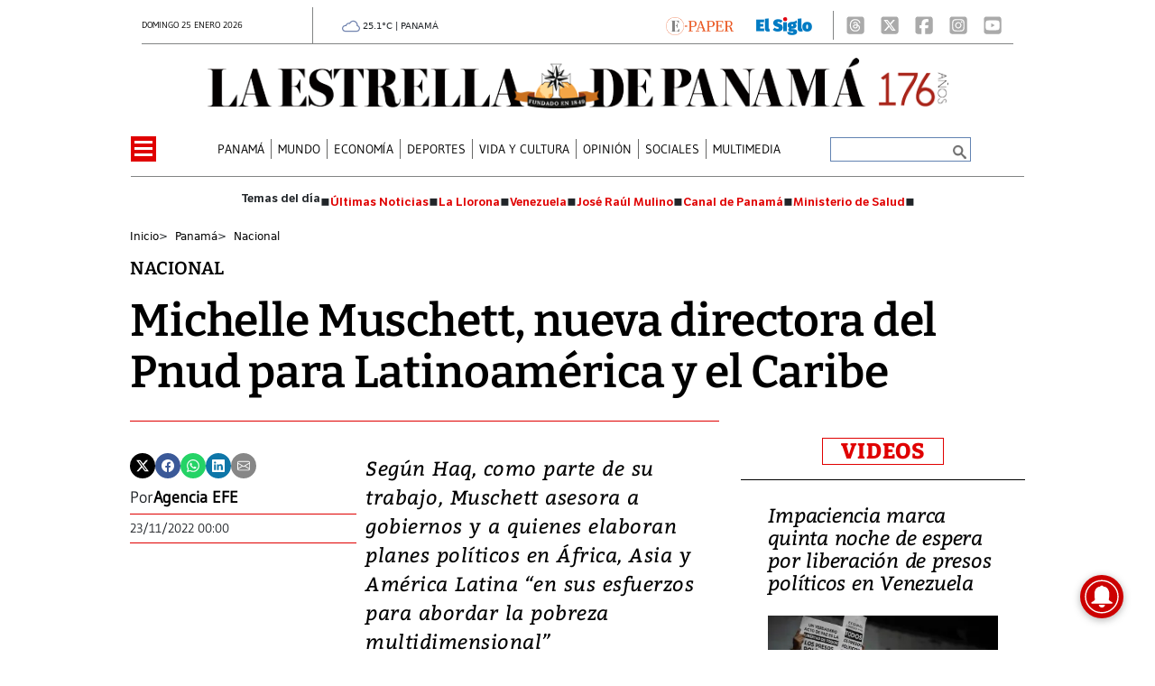

--- FILE ---
content_type: text/html
request_url: https://www.laestrella.com.pa/kintra-portlet/html/ranking-viewer/ranking_details.jsp?portletItem=&refPreferenceId=rankingviewerportlet_WAR_trackingportlet_INSTANCE_2692453d2a5d4e2b9992058bc7cddf1c&portletId=&scopeGroupId=199516884&companyId=10132&languageId=es_ES&plid=221338245&sectionPlid=0&secure=true&userId=10135&lifecycleRender=true&pathFriendlyURLPublic=%2Fweb&pathFriendlyURLPrivateUser=%2Fuser&pathFriendlyURLPrivateGroup=%2Fgroup&serverName=www.laestrella.com.pa&cdnHost=&pathImage=https%3A%2F%2Fwww.laestrella.com.pa%2Fimage&pathMain=%2Fc&pathContext=&urlPortal=https%3A%2F%2Fwww.laestrella.com.pa&isMobileRequest=0&pathThemeImages=https%3A%2F%2Fwww.laestrella.com.pa%2Fhtml%2Fthemes%2Fiter_basic%2Fimages
body_size: 776
content:
<html>
 <head></head>
 <body>
  <div class="iter-tabview-content-item  "> 
   <div class="element  full-access norestricted iter-rankingtab-mostviewed-bd" iteridart="EO19421489"> 
    <div class="POS_TIT item_template n1 "> 
     <div class="position_block"> 
      <div class="position"> 
       <span>1</span> 
      </div> 
     </div> 
     <div class="text_block"> 
      <div class="headline"> 
       <a href="/panama/politica/vengo-a-dar-la-cara-porque-soy-inocente-carrizo-tras-su-aprehension-en-tocumen-EO19421489" aria-label=""><h2> <span class="priority-content" mlnid="idcon=12420261;order=4.0">‘Vengo a dar la cara porque soy inocente’, Carrizo tras su aprehensión en Tocumen</span></h2></a> 
      </div> 
     </div> 
    </div>
   </div>
   <div class="element  full-access norestricted iter-rankingtab-mostviewed-bd" iteridart="FO19422430"> 
    <div class="POS_TIT item_template n2 "> 
     <div class="position_block"> 
      <div class="position"> 
       <span>2</span> 
      </div> 
     </div> 
     <div class="text_block"> 
      <div class="headline"> 
       <a href="/panama/nacional/piramide-de-loteria-de-panama-sorteo-de-este-miercoles-28-de-enero-2026-segun-la-ia-FO19422430" aria-label=""><h2> <span class="priority-content" mlnid="idcon=12420424;order=4.0">Pirámide de Lotería de Panamá | sorteo de este miércoles 28 de enero 2026, según la IA</span></h2></a> 
      </div> 
     </div> 
    </div>
   </div>
   <div class="element  full-access norestricted iter-rankingtab-mostviewed-bd" iteridart="PO19424964"> 
    <div class="POS_TIT item_template n3 "> 
     <div class="position_block"> 
      <div class="position"> 
       <span>3</span> 
      </div> 
     </div> 
     <div class="text_block"> 
      <div class="headline"> 
       <a href="/panama/politica/jose-gabriel-carrizo-llega-a-la-dij-tras-ser-aprehendido-en-tocumen-PO19424964" aria-label=""><h2> <span class="priority-content" mlnid="idcon=12421307;order=4.0">José Gabriel Carrizo llega a la DIJ tras ser aprehendido en Tocumen</span></h2></a> 
      </div> 
     </div> 
    </div>
   </div>
   <div class="element  full-access norestricted iter-rankingtab-mostviewed-bd" iteridart="HN19416188"> 
    <div class="POS_TIT item_template n4 "> 
     <div class="position_block"> 
      <div class="position"> 
       <span>4</span> 
      </div> 
     </div> 
     <div class="text_block"> 
      <div class="headline"> 
       <a href="/panama/nacional/informacion-de-beneficiarios-finales-de-contratantes-estatales-es-restringida-HN19416188" aria-label=""><h2> <span class="priority-content" mlnid="idcon=12416271;order=2.0">Información de beneficiarios finales de contratantes estatales es ‘restringida’</span></h2></a> 
      </div> 
     </div> 
    </div>
   </div>
   <div class="element  full-access norestricted iter-rankingtab-mostviewed-bd" iteridart="BO19422416"> 
    <div class="POS_TIT item_template n5 last"> 
     <div class="position_block"> 
      <div class="position"> 
       <span>5</span> 
      </div> 
     </div> 
     <div class="text_block"> 
      <div class="headline"> 
       <a href="/panama/politica/defensa-de-exvicepresidente-carrizo-afirma-que-su-llegada-y-aprehension-fueron-voluntarias-BO19422416" aria-label=""><h2> <span class="priority-content" mlnid="idcon=12420415;order=4.0">Defensa de exvicepresidente Carrizo afirma que su llegada y aprehensión fueron voluntarias</span></h2></a> 
      </div> 
     </div> 
    </div>
   </div> 
  </div> 
 </body>
</html>

--- FILE ---
content_type: text/html
request_url: https://www.laestrella.com.pa/news-portlet/renderArticle/19412839/L1QvVElUX0JMQU5L
body_size: 173
content:
<div class="item_template TIT_BLANK odd n-1 ">
        <div class="headline">
        <a href="/panama/panama-acoge-una-conferencia-de-la-aec-para-aliviar-la-crisis-humanitaria-en-haiti-AN19412839" target="_blank"><h2>  <span class="priority-content" mlnid="idcon=12415523;order=4.0">Panamá acoge una conferencia de la AEC para aliviar la crisis humanitaria en Haití</span></h2></a>
    </div>
</div>

--- FILE ---
content_type: text/html
request_url: https://www.laestrella.com.pa/news-portlet/renderArticle/19388292/L1QvVElUX0JMQU5L
body_size: 175
content:
<div class="item_template TIT_BLANK odd n-1 ">
        <div class="headline">
        <a href="/panama/nacional/panamena-asume-rol-clave-en-la-federacion-internacional-de-deportes-acuaticos-BD19388292" target="_blank"><h2>  <span class="priority-content" mlnid="idcon=12403569;order=3.0">Panameña asume rol clave en la Federación Internacional de Deportes Acuáticos</span></h2></a>
    </div>
</div>

--- FILE ---
content_type: text/html
request_url: https://www.laestrella.com.pa/news-portlet/renderArticle/19436107/L1QvVElUX0JMQU5L
body_size: 171
content:
<div class="item_template TIT_BLANK odd n-1 ">
        <div class="headline">
        <a href="/economia/caf-abrira-en-panama-su-nuevo-hub-regional-en-marzo-de-2027-AP19436107" target="_blank"><h2>  <span class="priority-content" mlnid="idcon=12424451;order=4.0">CAF abrirá en Panamá su nuevo ‘hub’ regional en marzo de 2027</span></h2></a>
    </div>
</div>